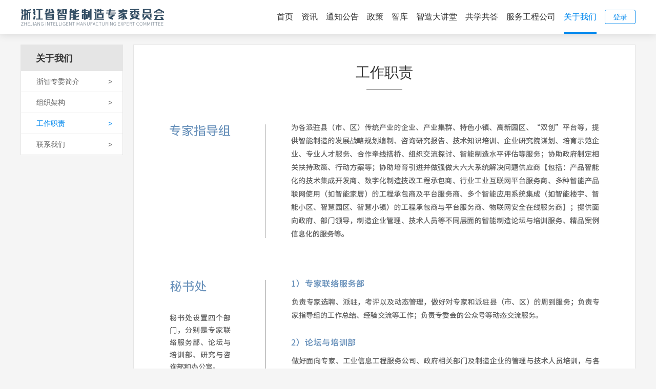

--- FILE ---
content_type: text/html
request_url: http://zjznzz.cn/znzz/page/znzz/znzz_gzzz.html
body_size: 3226
content:
<!DOCTYPE html>
<html>

  <head>
    <meta charset="GBK">
    <title>智能制造平台</title>
    <meta http-equiv="X-UA-Compatible" content="IE=edge,chrome=1">
    <meta name="renderer" content="webkit">
    <meta name="Description" content="建设浙江省智能制造指导服务综合管理平台，以技术型与管理型的知识服务为主的原则，有针对性地开展指导服务 ，提升智能制造水平，加快推动制造业转型升级。浙江省中小企业平台将开发并完成智能制造指导服务综合管理平台建设，推动浙江省智能制造业的发展">
    <meta name="keywords" content="浙江省智能制造专家委员会,智能制造专家委员会,浙智专委">
    <link rel="stylesheet" href="/znzz/css/global/base.css">
    <link rel="stylesheet" href="/znzz/css/smart201705/smart_public.css?v=201910426">
    <link rel="stylesheet" href="/znzz/css/smart201705/smart_header.css?v=201910426">
    <link rel="stylesheet" href="/znzz/css/smart201705/sc_footer.css?v=201910426"/>
    <link rel="stylesheet" href="/znzz/css/smart201705/smart_main.css?v=201910426" />
  </head>

  <body class="smart-sub-bg">
    <!--此处为header-->
	<div class="smart-header">
	<div class="smart-container clearfix">
		<div class="pt10 fl">
			<img src="/znzz/images/smart201705/smart_logo.png"  alt="智能制造LOGO">
		</div>
		<div class="smart-header-r fr clearfix">
			<ul class="smart-header-r-l clearfix fl">
			    <li id="znzz_index" class="current"><a class="header-href" href="/znzz/page/znzz/index.html" target="_self">首页</a></li>
                <li id="znzz_news"><a class="header-href" href="/znzz/extPortalContentNew.do?action=listForSearch&owner_type=94&type=2" target="_self">资讯</a></li>
                <li id="znzz_notice"><a class="header-href" href="/znzz/page/znzz/znzz_zzjs/znzz_zzjs_notice/list-0.html" target="_self">通知公告</a></li>                
                <li id="znzz_policy"><a class="header-href" href="/znzz/extPortalContentNew.do?action=listForSearch&owner_type=94&type=3" target="_self">政策</a></li>
                <li id="znzz_expert">
	              <a class="header-href" href="/znzz/extSmeProfessionalBase.do?action=list4Znzz">智库</a>
	              <div class="header-menu">
	                <div class="header-menu-box">
	                   <a href="/znzz/page/znzz/znzz_zzjs/znzz_zzjs_high/list-0.html" class="header-menu-href">智库高地</a>
	                   <a class="header-menu-href" href="/znzz/extSmeProfessionalBase.do?action=list4Znzz" target="_self">专家风采</a>
	                </div>
	              </div>
	            </li>
                <li id="znzz_zzjs">
                    <a class="header-href" href="/znzz/extPortalContentNew.do?action=znzzdjt" target="_self">智造大讲堂</a>
                      <div class="header-menu">
                        <div class="header-menu-box">
<!--                           <a href="/znzz/page/znzz/znzz_zzjs/znzz_zzjs_notice/list-0.html" class="header-menu-href">通知公告</a> -->               
<!--                           <a href="/znzz/extPortalContentNew.do?action=bbsAndClass" class="header-menu-href">智造论坛</a> -->
           <a href="/znzz/page/znzz/znzz_zzjs/znzz_zzjs_bbs/list-0.html" class="header-menu-href">智造论坛</a>
           <a href="/znzz/extPortalContentNew.do?action=znzzstudy" class="header-menu-href">学习专栏</a>
                          <a href="/znzz/page/znzz/znzz_zzjs/znzz_zzjs_lession/jpkc.html" class="header-menu-href">精品课程</a>
                          <a href="/znzz/page/znzz/znzz_zzjs/znzz_zzjs_jtyd/list-0.html" class="header-menu-href">交流园地</a>
                        </div>
                      </div>
                </li>
             
<!--                 
                <li id="alfx"><a class="header-href" href="/znzz/page/znzz/znzz_cgal/znzz_cgal_file/list-0.html" target="_self">案例分享</a>
                 <div class="header-menu">
                    <div class="header-menu-box">
                      <a href="/znzz/page/znzz/znzz_cgal/znzz_cgal_file/list-0.html" class="header-menu-href">文件通知</a>
                      <a href="/znzz/page/znzz/znzz_cgal/znzz_cgal_notice_1/list-0.html" class="header-menu-href">公示公告</a>
                      <a href="/znzz/webshareCase.do?action=list"  class="header-menu-href">案例库</a>                     
                    </div>
                  </div>                
                </li>
 -->                
                <li id="znzz_gxgd">
                	<a class="header-href" href="/znzz/page/znzz/znzz_gxgd/znzz_gxgd.html" target="_self">共学共答</a>
                </li>      
                
                <li id="fwgcgs"><a class="header-href" href="/znzz/webCustbase.do?action=list" target="_self">服务工程公司</a></li>
                <li id="znzz_ptjs">
                    <a class="header-href" href="/znzz//page/znzz/znzz_zzjj.html" target="_self">关于我们</a>
                      <div class="header-menu">
                        <div class="header-menu-box">
                          <a href="/znzz/page/znzz/znzz_zzjj.html" class="header-menu-href">浙智专委简介</a>
                          <a href="/znzz/page/znzz/znzz_zzjg.html" class="header-menu-href">组织架构</a>
                          <a href="/znzz/page/znzz/znzz_gzzz.html" class="header-menu-href">工作职责</a>
                          <a href="/znzz/page/znzz/znzz_lxwm.html" class="header-menu-href">联系我们</a> 
                        </div>
                      </div>
                  </li>
				
			</ul>
			<div class="fr">
			    <input id="ISLOGIN_ID" type="hidden" value ="0">
	            <div class="smart-login" id="loginSpan">
	              	<!-- <a class="smart-reg-btn ml10" href="#">注册</a> 
	              	<a class="smart-reg-btn ml10" href="/znzz/znzzLogin.do?action=regWay">注册</a>-->
<!--                     <a class="smart-login-btn" href="/znzz/znzzLogin.do?action=loginWay">登录</a> -->
                    <!--<a class="smart-login-btn" target="_blank" href="http://znzz.96871.com.cn/znzz/znzzLogin.do?action=login">登录</a>-->
                    <a class="smart-login-btn" target="_blank" href="/znzz/znzzLogin.do?action=login">登录</a>
	              	<!--<a class="smart-login-btn" href="http://znzz.96871.com.cn/znzz/znzzLogin.do?action=login">专家登录</a>&nbsp;<a class="smart-login-btn" href="/znzz/extSmeCustLogin.do?action=login">企业登录</a>-->
	            </div>
	            <div class="smart-me hide" id="logoffSpan">
	              	<a id="workspace"  target="_blank" href="/znzz/intSmeZnzzIndex.do?action=workspace" class="smart-me-btn">我的工作台</a><span>|</span><a href="/znzz/zzLoginAction.do?action=loginoff"  target="_self" class="smart-esc-btn">退出</a>
	            </div>
	            <div class="smart-me hide" id="logoffSpan_qy">
	              	<a id="custworkspace"  target="_blank"  href="/znzz/extSmeZnzzIndex.do?action=workspace" class="smart-me-btn">我的工作台</a><span>|</span><a href="/znzz/extSmeCustLogin.do?action=loginoff"  target="_self" class="smart-esc-btn">退出</a>
	            </div>
          	</div>
		</div>
	</div>
</div>	
    <!--列表页-->
    <div class="smart-container">
      <div class="smart-subpage-detail clearfix pt20 mb30">
        <div class="fl smart-al-lm">
          <h1 class="title2">关于我们</h1>
          <ul class="lists">
            <li class="list">
              <a href="/znzz/page/znzz/znzz_zzjj.html">浙智专委简介</a>
            </li>
            <li class="list">
              <a href="/znzz/page/znzz/znzz_zzjg.html">组织架构</a>
            </li>
            <li class="list current">
              <a href="/znzz/page/znzz/znzz_gzzz.html">工作职责</a>
            </li>
            <li class="list">
              <a href="/znzz/page/znzz/znzz_lxwm.html">联系我们</a>
            </li>
          </ul>
        </div>
        <div class="fr about-us">
          <h1 class="about-us-title">工作职责</h1>
          <div class="about-us-duties">
             <img class="img" src="/znzz/images/smart201705/duties_1.png">
             <img class="img" style="height: 418px;" src="/znzz/images/smart201705/duties_2.png?v=2">
          </div>
        </div>
      </div>
    </div>
   
    
    <!--这里是尾部-->
	<div class="sc-footer">
      <div class="smart-container">
        <ul class="qy-footer-content clearfix">
          <li class="fl clearfix">
            <h2 class="fl">联系方式</h2>
            <div class="col-1-text fl">
              <p>电话：0571-88356990</p>
              <p>邮箱：info@zjznzz.cn</p>
              <p>传真：0571-88356990</p>
            </div>
          </li>
          <li class="fr clearfix">
            <h2 class="fl">关注我们</h2>
            <div class="col-2-text fl">
              <img src="/znzz/images/smart201705/zn_code.png" width="90" height="90">
              <div>
                <span>扫描二维码<br>关注官方微信<br>服务随身掌握</span>
              </div>
            </div>
          </li>
        </ul>
        <div class="qy-footer-statement">&copy; 浙江省智能制造专家委员会 版权所有 | <a href="https://beian.miit.gov.cn/">浙ICP备 17059277号-1</a></div>
      </div>
    </div>



<!-- 百度统计 start -->
<div style="font-size:0px; height:0px;">
	<script type="text/javascript">
	var _bdhmProtocol = (("https:" == document.location.protocol) ? " https://" : " http://");
	document.write(unescape("%3Cscript src='" + _bdhmProtocol + "hm.baidu.com/h.js%3Fb1d3b770c5487354dfb74db4fd473eb6' type='text/javascript'%3E%3C/script%3E"));
	</script>
</div>	
<!-- 百度统计 end -->

<script src="/znzz/js/common/jquery-1.11.2.min.js"></script>	
<script>
function checkLogin() {
    resetHead();
	jQuery.ajax({
		type:"POST",
		url:"/znzz/znzzLogin.do?action=isUserLogin",
		dataType: "text",
		timeout: 1000,
        data:{},
        error: function() {
        	resetHead();
        },
        success: function(loginName) {
        	jQuery("#ISLOGIN_ID").val(1);
        	
        	if(loginName == "1") {
        		jQuery("#loginSpan").attr("class", "smart-login hide");
        		jQuery("#logoffSpan_qy").attr("class", "smart-me hide");
        		jQuery("#logoffSpan").attr("class", "smart-me");
        		jQuery("#workspace").attr("href", "/znzz/intSmeZnzzIndex.do?action=workspace");
        		jQuery("#ISLOGIN_ID").val(2);
        	}  else if(loginName == "4") {
        		jQuery("#loginSpan").attr("class", "smart-login hide");
                jQuery("#logoffSpan_qy").attr("class", "smart-me hide");
                jQuery("#logoffSpan").attr("class", "smart-me");
                jQuery("#workspace").attr("href", "/znzz/intSmeZnzzIndex.do?action=workspaceJx");
                jQuery("#ISLOGIN_ID").val(3);
            }  else if(loginName == "5") {
            	jQuery("#loginSpan").attr("class", "smart-login hide");
                jQuery("#logoffSpan_qy").attr("class", "smart-me hide");
                jQuery("#logoffSpan").attr("class", "smart-me");
                jQuery("#workspace").attr("href", "/znzz/zzLoginAction.do?action=workSpace");
                jQuery("#ISLOGIN_ID").val(4);
            } else if(loginName == "2") {
        		jQuery("#loginSpan").attr("class", "smart-login hide");
        		jQuery("#logoffSpan").attr("class", "smart-me hide");
        		jQuery("#logoffSpan_qy").attr("class", "smart-me");
        		jQuery("#custworkspace").attr("href", "/znzz/extSmeZnzzIndex.do?action=workspace");
        	} else if(loginName == "3") {
                jQuery("#loginSpan").attr("class", "smart-login hide");
                jQuery("#logoffSpan").attr("class", "smart-me hide");
                jQuery("#logoffSpan_qy").attr("class", "smart-me");
                jQuery("#custworkspace").attr("href", "/znzz/extSmeCustBase.do?action=znzzWelcome");
            }else {
        		jQuery("#loginSpan").attr("class", "smart-login");
        		jQuery("#logoffSpan").attr("class", "smart-me hide");
        		jQuery("#logoffSpan_qy").attr("class", "smart-me hide");
        		jQuery("#ISLOGIN_ID").val(0);
        	}
        	if ( typeof(setLystatus) != "undefined"){
        		setLystatus();
        	}
        }
	});
}

function resetHead() {
	jQuery("#loginSpan").attr("class", "smart-login");
	jQuery("#logoffSpan").attr("class", "smart-me hide");
	jQuery("#logoffSpan_qy").attr("class", "smart-me hide");
}

$(document).ready(function(){
	checkLogin();
});
</script>	
    <script>
        $(document).ready(function() {
            $('#znzz_index').removeClass("current");
            $('#znzz_ptjs').addClass("current");
        });
    </script>    
  </body>

</html>

--- FILE ---
content_type: text/css
request_url: http://zjznzz.cn/znzz/css/global/base.css
body_size: 904
content:
@charset "GBK";
/* CSS reset&base style v1.0
 Author: Chen Huan Rong
 Date: 2017-04-10
 */

/*CSS reset*/
body, div, p, ul, ol, li, dl, dt, dd, fieldset, legend, form, hr, table, h1, h2, h3, h4, h5, h6, address, blockquote, dir, td, th, button, b, iframe {margin:0; padding:0;}
ul, ol {list-style:none;}
fieldset, legend, img {border:none;}
legend {display:none;}
em {font-style:normal;}
h1, h2, h3, h4, h5, h6, b {font-weight:normal;}
table {border-collapse:collapse; border-spacing:0;}
button {cursor:pointer;}
textarea {resize:none;}

/*font*/
.f12px {font-size:12px;}
.f14px {font-size:14px;}
.f16px {font-size:16px;}
.f18px {font-size:18px;}
.f-yh {font-family:Microsoft YaHei;}
.f-st {font-family:simsun;}


/*position*/
.fl {float:left; display:inline;}
.fr {float:right; display:inline;}
.clear {clear:both;}
.hide {display:none;}
.tr {text-align:right;}
.tl {text-align:left;}
.tc {text-align:center;}
.pr {position:relative;}
.pa {position:absolute;}
.clearfix:after {content:"."; display:block; visibility:hidden; height:0; clear:both;}
.clearfix {zoom:1;}
.vm {vertical-align:middle;}
.vt {vertical-align:top;}

/*padding & margin*/
.mt5 {margin-top:5px;}
.mt10 {margin-top:10px;}
.mt15 {margin-top:15px;}
.mt20 {margin-top:20px;}
.mb5 {margin-bottom:5px;}
.mb10 {margin-bottom:10px;}
.mb15 {margin-bottom:15px;}
.mb20 {margin-bottom:20px;}
.mb25 {margin-bottom:25px;}
.mr5 {margin-right:5px;}
.mr10 {margin-right:10px;}
.mr15 {margin-right:15px;}
.mr20 {margin-right:20px;}
.ml5 {margin-left:5px;}
.ml10 {margin-left:10px;}
.ml15 {margin-left:15px;}
.ml20 {margin-left:20px;}
.ml30 {margin-left:30px;}
.pt5 {padding-top:5px;}
.pt10 {padding-top:10px;}
.pt15 {padding-top:15px;}
.pt20 {padding-top:20px;}
.pt35 {padding-top: 35px;}
.pt40 {padding-top: 40px;}
.pt50 {padding-top:50px;}
.pl5 {padding-left:5px;}
.pl10 {padding-left:10px;}
.pl15 {padding-left:15px;}
.pl20 {padding-left:20px;}
.pr5 {padding-right:5px;}
.pr10 {padding-right:10px;}
.pr15 {padding-right:15px;}
.pr20 {padding-right:20px;}
.pb5 {padding-bottom:5px;}
.pb10 {padding-bottom:10px;}
.pb15 {padding-bottom:15px;}
.pb20 {padding-bottom:20px;}
.pb25 {padding-bottom:25px;}
.pb35 {padding-bottom: 35px;}
.pb40 {padding-bottom: 40px;}
.pb45 {padding-bottom: 45px;}
.pb55 {padding-bottom:55px;}
.pb65 {padding-bottom:65px;}
.pb90 {padding-bottom: 90px;}
.p10 {padding:10px;}
.m10 {margin:10px;}

/*width*/
.w50 {width:50px;}
.w100 {width:100px;}


--- FILE ---
content_type: text/css
request_url: http://zjznzz.cn/znzz/css/smart201705/smart_public.css?v=201910426
body_size: 624
content:
body {font: 14px/1.5 arial, "寰蒋闆呴粦", "microsoft sans serif";overflow-x: hidden; color: #333;}
a {text-decoration: none;}
a:link,a:visited {color: #333;}
a:active, a:hover {color: #08e;}
button,input,select,textarea {font-family: "寰蒋闆呴粦";outline: none;}
button {font-family: "寰蒋闆呴粦";font-size: 14px;color: #fff;background-color: #08e;border: 1px solid #08e;border-radius: 3px;}
button:hover {background-color: #0063ad;border-color: #0063ad;}
.smart-container {width: 1200px;margin: 0 auto;}
/*.bg-f5 {background-color: #f5f5f5;}
.bg-white {background-color: #fff;}
.mt95 {margin-top: 95px;}*/


--- FILE ---
content_type: text/css
request_url: http://zjznzz.cn/znzz/css/smart201705/smart_header.css?v=201910426
body_size: 959
content:
/**
 * @Author      wangyang QQ:315314555(315314555@qq.com)
 * @DateTime    2017-05-24
 * @Version     1.0
 * @Description 鏅鸿兘鍒堕€犲钩鍙癶eader鏍峰紡锛岄渶寮曞叆base.css鍜宲ublic.css
 */

@charset "GBK";
.smart-header {
  position: fixed;
  left: 0;
  top: 0;
  width: 100%;
  height: 66px;
  background-color: #fff;
  border-bottom: 1px solid #e5e5e5;
  box-shadow: 0 0 15px 1px rgba(0, 0, 0, .12);
  z-index: 10001;
}
.smart-header-r {
  height: 66px;
  line-height: 66px;
}
.smart-header-r-l li {
  float: left;
  position: relative;
  margin-right: 16px;
  /*height: 63px;border-bottom: 3px solid transparent;*/
}
.smart-header-r-l li .header-href {
  position: relative;
  padding: 0 0 22px;
  font-size: 16px;
}
.smart-header-r-l li .header-href::after {
  position: absolute;
  top: 100%;
  left: 0;
  width: 100%;
  height: 1px;
  background: #08e;
  content: '';
  opacity: 0;
  -webkit-transition: height 0.3s, opacity 0.3s, -webkit-transform 0.3s;
  -moz-transition: height 0.3s, opacity 0.3s, -moz-transform 0.3s;
  transition: height 0.3s, opacity 0.3s, transform 0.3s;
  -webkit-transform: translateY(-10px);
  -moz-transform: translateY(-10px);
  transform: translateY(-10px);
}
.smart-header-r-l li:hover .header-menu {
  display: block;
}
.smart-header-r-l li .header-href:hover::after {
  height: 3px;
  opacity: 1;
  -webkit-transform: translateY(0px);
  -moz-transform: translateY(0px);
  transform: translateY(0px);
}
.smart-header-r-l li.current .header-href {
  color: #08e;
}
.smart-header-r-l li.current .header-href::after {
  height: 3px;
  opacity: 1;
  transform: translateY(0px);
}
.smart-header-r-l .header-menu {
  display: none;
  position: absolute;
  top: 56px;
  left: 50%;
  margin-left: -60px;
  padding-top: 20px;
}
.smart-header-r-l .header-menu .header-menu-box {
  width: 120px;
  padding: 10px 0;
  background: #fff;
  border-radius: 4px;
  box-shadow: 0px 0px 14px rgba(0, 0, 0, .4);
}
.smart-header-r-l .header-menu .header-menu-href {
  display: block;
  width: 100%;
  height: 40px;
  line-height: 40px;
  text-align: center;
}
.smart-header-r-l .header-menu .header-menu-href:hover {
  background: #eee;
  color: #08e;
}

.smart-login a {
  padding: 5px 15px;
  border: 1px solid #08e;
  border-radius: 3px;
}
.smart-login .smart-reg-btn {
  background: #0088EE;
  color: #FFFFFF;
}
.smart-login .smart-reg-btn:hover {
  background: #0063ad;
}
.smart-login .smart-login-btn {
  color: #08e;
  background-color: #fff;
}
.smart-login .smart-login-btn:hover {
  color: #fff;
  background-color: #08e;
  border-color: #08e;
}
.smart-me span {
  padding: 0 5px;
  color: #d7d7d7;
}
.smart-me-btn:link,
.smart-me-btn:visited {
  color: #08e;
}
.smart-me-btn:hover {
  color: #0063ad;
}
.smart-esc-btn:link {
  color: #999;
}
.smart-esc-btn:hover {
  color: #08e;
}
.smart-me {
  padding-left: 24px;
}


--- FILE ---
content_type: text/css
request_url: http://zjznzz.cn/znzz/css/smart201705/sc_footer.css?v=201910426
body_size: 508
content:

.sc-footer{padding-top: 29px;width: 100%;font-size: 12px;background-color: #eee;border-top: 1px solid #e9e9e9;overflow: hidden;}
.qy-footer-content{overflow: hidden;padding: 0 120px;}
.qy-footer-content li {display: inline-block;vertical-align: top;}
.qy-footer-content h2 {padding-right: 25px;font-size: 14px;color: #333;font-weight: 600;line-height: 90px;}
.qy-footer-content .col-1-text {padding: 7px 25px;position: relative;}
.qy-footer-content .col-1-text::before {display: block;content: '';position: absolute;left: 0;top: 13px;width: 1px;height: 64px;background: #b2b2b2;}
.qy-footer-content .col-1-text p {line-height: 26px;font-size: 12px;color: #666666;}
.qy-footer-content .col-2-text{padding-left: 25px;width:200px;height:90px;position: relative;}
.qy-footer-content .col-2-text::before {display: block;content: '';position: absolute;left: 0;top: 13px;width: 1px;height: 64px;background: #b2b2b2;}
.qy-footer-content .col-2-text img{margin-right: 10px;vertical-align: middle;}
.qy-footer-content .col-2-text div{display: inline-block;width: 89px;height: 90px;text-align: center;background: url(../../images/smart201705/qy_footer_line.png) center center no-repeat;vertical-align: middle;}
.qy-footer-content .col-2-text div span{display: block;margin-top: 18px;color: #666;}

.qy-footer-statement{line-height: 65px;text-align: center;color: #999;}


--- FILE ---
content_type: text/css
request_url: http://zjznzz.cn/znzz/css/smart201705/smart_main.css?v=201910426
body_size: 10683
content:
/**
 * @Author      wangyang QQ:315314555(315314555@qq.com)
 * @DateTime    2017-05-24
 * @Version     1.0
 * @Description 智能制造平台主页、子页样式，需引入基础样式base.css和public.css
 */
@charset "GBK";
input::-webkit-input-placeholder,
input::-moz-placeholder,
input:-moz-placeholder,
input:-ms-input-placeholder {
  color: #999;
}

.banMax {
  width: 100%;
  height: 300px;
}
/*silder*/
.smart-silderTwo {position: relative;margin: 86px auto 0;overflow: hidden;width: 1200px;}
.smart-silderTwo .hd {position: absolute;left: 50%;bottom: 0;overflow: hidden;height: 20px;transform: translate(-50%, -50%);z-index: 1;}
.smart-silderTwo .hd ul {overflow: hidden;zoom: 1;float: left;}
.smart-silderTwo .hd ul li {float: left;width: 20px;height: 20px;margin: 0 5px;background-color: #000;border-radius: 50%;-webkit-border-radius: 50%;-moz-border-radius: 50%;opacity: .5;filter: alpha(opacity=50);cursor: pointer;}
.smart-silderTwo .hd ul li i {display: inline-block;width: 16px;height: 16px;margin: 2px;background: rgba(0, 0, 0, .5);border-radius: 50%;}
.smart-silderTwo .hd ul li.on i {background: rgba(255, 255, 255, .5);}
.smart-silderTwo .bd {position: relative;height: 100%;z-index: 0;}
.smart-silderTwo .bd li {zoom: 1;vertical-align: middle;}
.smart-silderTwo .bd li a {position: relative;display: block;width: 100%;height: 300px;}
.smart-silderTwo .bd img {height: 300px;display: block;position: absolute;top: 50%;left: 50%;transform: translate(-50%, -50%);width:1200px;}
.smart-silderTwo>a {position:absolute;left:50%;top:50%; width: 34px;height: 66px;line-height: 66px;text-align: center;font-family: "锟斤拷锟斤拷";font-size: 40px;font-weight: 600;color: #fff;background-color: #000;opacity: .3;filter: alpha(opacity=30);cursor: pointer;}
.smart-silderTwo>a:hover {opacity: .5;filter: alpha(opacity=50);}
.smart-silderTwo>a.next {margin-left: -600px;margin-top: -33px;}
.smart-silderTwo>a.prev {margin-left: 566px;margin-top: -33px;}
/*服务大厅*/
.smart-serve {padding: 30px 0 10px 0;background-color: #f5f5f5;}
.smart-serve-title h1 {line-height: 24px;font-size: 24px;color: #333;}
.smart-serve-title h1 i {display: inline-block;width: 3px;height: 24px;background-color: #08e;margin-right: 10px;vertical-align: bottom;}
.smart-serve-title a {color: #999;height: 24px;line-height: 2.2;}
.smart-serve-title a:hover {color: #08e;}
.smart-serve-content {width: 1400px;}
.smart-serve-content dl {float: left;padding: 20px 30px;margin-right: 30px;margin-bottom: 20px;text-align: center;height: 198px;background-color: #fff;border: 1px solid #e5e5e5;cursor: pointer;}
.smart-serve-content dl dt {margin: 0 auto 20px;width: 50px;height: 50px;background: url(../../images/smart201705/serve_hall_icon.png) no-repeat;}
.smart-serve-content dl dd {width: 318px;}
.smart-serve-content dl dd h2 {font-size: 18px;line-height: 1;}
.smart-serve-content dl:hover {border-color: #08e;}
.smart-serve-content dl:hover dd h2 a {color: #08e;}
.smart-serve-content dl dd p {padding: 12px 0;font-size: 12px;color: #999;height: 54px;}
.smart-serve-content dl dd > a {display: block;margin: 0 auto;width: 124px;height: 32px;line-height: 32px;text-align: center;background-color: #08e;color: #fff;border-radius: 3px;}
.smart-serve-content dl dd > a:hover {background-color: #0063AD;}
.smart-serve-content dl dt.zlgh {background-position: 0 -50px;}
.smart-serve-content dl dt.sfqy {background-position: 0 0;}
.smart-serve-content dl dt.zjfw {background-position: -150px 0;}
.smart-serve-content dl dt.jszs {background-position: -100px 0;}
.smart-serve-content dl dt.zxyj {background-position: -50px 0;}
.smart-serve-content dl dt.znzz {background-position: -200px 0;}
.smart-serve-content dl dt.cgal {background-position: -200px -50px;}
.smart-serve-content dl dt.zzjl {background-position: -150px -50px;}
.smart-serve-content dl dt.hzqx {background-position: -50px -50px;}
.smart-serve-content dl dt.qyyj {background-position: -100px -50px;}

/*热门资讯*/
.smart-hot {padding: 30px 0;background-color: #fff;}
.smart-hot-info {width: 875px;}
.smart-hot-new	{width: 283px;}
.border-t {border-top: 1px dashed #e5e5e5;}
.smart-hot-info dt, .smart-hot-info dd {float: left;}
.smart-hot-info dt a, .smart-hot-info dt a img {display: block;}
.smart-hot-info dd {margin-left: 20px;width: 705px;padding: 18px 0;}
.smart-hot-info dd h2 {padding-bottom: 10px;font-size: 18px;}
.smart-hot-info dd span {line-height: 1;font-size: 12px;color: #999;}
.smart-hot-info dd p {padding-top: 10px;line-height: 1.7;color: #666;}
a.smart-more:link,a.smart-more:visited {display: block;margin: 0 auto;width: 130px;height: 30px;line-height: 30px;text-align: center;color: #fff;background-color: #e0e0e0;border-radius: 3px;}
a.smart-more:hover {background-color: #ccc;}
.smart-hot-new {border: 1px solid #e5e5e5;}
.smart-hot-new .smart-serve-title {padding: 17px 20px;border-bottom: 1px solid #e5e5e5;}
.smart-hot-new .smart-serve-title h1 {font-size: 18px;}
ul.smart-hot-new-content {padding: 15px 20px 15px 30px;color: #b2b2b2;}
ul.smart-hot-new-content li {padding-top: 10px;list-style: square;}
ul.smart-hot-new-content li span {font-size: 12px;color: #999;}

/*成功案例silder*/
.smart-case {position: relative;padding: 30px 0 10px;background-color: #f5f5f5;}
.smart-case-silder {position: relative;}
.smart-case-silder .bd {width: 1400px;}
.smart-case-silder .bd ul {overflow: hidden;zoom: 1;}
.smart-case-silder .bd ul li {float: left;margin-right: 20px;}
.smart-case-silder .bd ul li a {position: relative;display: block;width: 285px;height: 285px;}
.smart-case-silder .bd ul li a .smart-case-intro {position: absolute;left: 0;bottom: 0;padding: 0 20px;width: 245px;height: 95px;color: #fff;background: rgba(0, 0, 0, .3);filter: alpha(opacity=30);}
.smart-case-silder .bd ul li a .smart-case-intro h3 { padding-top: 12px;font-size: 18px;}
.smart-case-silder .bd ul li a .smart-case-intro p {padding-top: 5px;font-size: 12px;}
.smart-case-silder .prev, .smart-case-silder .next {position: absolute;top: 60px;display: none;width: 34px;height: 80px;line-height: 80px;text-align: center;font-family: "瀹嬩綋";font-size: 40px;font-weight: 600;color: #fff;background-color: #000;opacity: .3;filter: alpha(opacity=30);}
.smart-case-silder .prev {left: 0;}
.smart-case-silder .next {right: 0;}
.smart-case-silder:hover .next, .smart-case-silder:hover .prev{display: block;}
/*专家风采*/
.smart-expert {padding: 30px 0 10px 0;background-color: #f5f5f5;}
ul.smart-expert-list {width: 1220px;}
ul.smart-expert-list li {float: left;box-sizing: border-box;padding:20px 30px;margin:0 20px 20px 0;width: 285px;background-color: #fff;border: 1px solid #e5e5e5;}
.smart-expert-basic {padding-bottom: 6px;}
.smart-expert-basic img {border-radius: 50%;}
.smart-expert-basic div {height: 80px;width: 110px;}
.smart-expert-basic div h3 {padding-top: 6px;font-size: 18px;}
.smart-expert-basic div h3 a {color: #6b86b2;}
.smart-expert-basic div h3 a:hover {color: #08e;}
.smart-expert-basic div p {margin-top: 4px;height: 36px;font-size: 12px;color: #666;overflow: hidden;}
ul.smart-expert-list li > p {height: 62px;font-size: 12px;color: #999;line-height: 1.7;overflow: hidden;}
ul.smart-expert-list li > span.frim {display: block;padding: 5px 0 10px 0;font-size: 12px;color: #666666;}
ul.smart-expert-list li > span.city {margin-bottom: 10px;display: block;line-height: 1;text-align: center;font-size: 12px;color: #666666;}
ul.smart-expert-list li > a {display: block;margin: 0 auto;width: 90px;height: 30px;line-height: 30px;text-align: center;background-color: #08e;color: #fff;border-radius: 3px;}
ul.smart-expert-list li > a:hover {background-color: #0063AD;}
ul.smart-expert-list li:hover {border-color: #0088ee;}

/*服务工程公司*/
.smart-organ {padding: 30px 0 10px 0;background-color: #fff;}
.smart-organ-list {width: 1300px;}
.smart-organ-list li {position: relative;float: left;margin-right: 80px;margin-bottom: 20px;width: 238px;height: 133px;border: 1px solid #e5e5e5;}
.smart-organ-list li a {display: none;position: absolute;left: 0;top: 0;padding: 10px;width: 238px;height: 133px;color: #fff;background: rgba(136, 136, 136, .8);box-sizing: border-box;}
.smart-organ-list li a p {position: relative;top: 50%;transform: translateY(-50%);text-align: center;}
.smart-organ-list li:hover a {display: block;}
/*友情链接*/
.smart-friend {padding: 30px 0 50px 0;background-color: #fff;}
.smart-friend-list {padding: 20px 20px;border: 1px solid #e5e5e5;color: #b2b2b2;}
.smart-friend-list li {float: left;padding: 5px 0;margin-left: 15px;width: 274px;list-style-type: square;}

/*back2top*/
.back2top {position: fixed;left: 50%;bottom: 20px;margin-left: 610px;width: 40px;height: 54px; background: url(../../images/smart201705/icon_back2top2.png) 0 0 no-repeat;cursor: pointer;}
.back2top:hover {background-position-x: -40px;}

/*选择注册账号类型*/
.smart-sub-register {padding-top: 95px;padding-bottom: 30px;width: 100%;background-color: #f5f5f5;}
.smart-sub-register-box {padding: 40px;background-color: #fff;border: 1px solid #e5e5e5;}
.smart-sub-register-list > div {margin-top: 15px;width: 558px;text-align: center;}
.smart-sub-register-list > div i {display: inline-block;margin-top: 15px;margin-bottom: 5px;width: 54px;height: 54px;background: url(../../images/smart201705/register_icon.png) 0 0 no-repeat;}
.smart-sub-register-list > div i.smart-sub-register-service-icon {background-position:-58px 0;}
.smart-sub-register-list > div p {margin: 0 auto;width: 350px;color: #666;}
.smart-sub-register-list > div a {display: block;margin: 25px auto 50px;width: 150px;height: 42px;line-height: 42px;text-align: center;color: #fff;background-color: #08e;border-radius: 3px;}
.smart-sub-register-list > div a:hover {background-color: #0063AD;}
.smart-sub-register-firm {border-right: 1px dashed #e5e5e5;}

/*用户注册*/
.smart-header.smart-header-sub {position: relative;height: 100px;}
.pt100 {padding-top: 100px;}
.smart-sub-register-tit {margin-top: 30px;height: 44px;text-align: center;border-bottom: 2px solid #e5e5e5;}
.smart-sub-register-tit span {display: inline-block;padding: 10px 70px;height: 24px;font-size: 16px;color: #999;font-weight: 600;}
.smart-sub-register-tit span i {margin-right: 9px;display: inline-block;width: 24px;height: 24px;line-height: 24px;text-align: center;;font-style: normal;color: #fff;background-color: #ccc;border-radius: 50%;vertical-align: middle;}
.smart-sub-register-tit span i.dh {background-image: url(../../images/smart201705/dh.png);background-position: center center;}
.smart-sub-register-tit span.current {color: #333;border-bottom: 2px solid #08e;}
.smart-sub-register-tit span.current i {background-color: #08e;}
.smart-sub-register-tb {padding-top: 40px;padding-bottom: 70px;}
.smart-sub-register-tb table {width: 100%;}
.smart-sub-register-tb table tr {height: 70px;}
.smart-sub-register-tb table tr th,.smart-sub-register-tb table tr td {vertical-align: top;}
.smart-sub-register-tb table tr th {padding-right: 20px;width: 430px;text-align: right;font-weight: 500;}
.smart-sub-register-tb table tr th span {display: block;height: 40px;line-height: 40px;}
.smart-sub-register-tb table tr th span i {margin-right: 5px;display: inline-block;;font-style: normal;color: #DD2828;vertical-align: sub;}
.smart-sub-register-tb table tr td input {width: 298px;height: 36px;line-height: 36px;text-indent: 5px;font-size: 14px;color: #333;border: 1px solid #c3c3c3;}
.smart-sub-register-tb table tr td p {font-size: 12px;text-indent: 5px;color: #DD2828;}
.smart-sub-register-tb table tr td.current input {border-color: #DD2828;}
.smart-sub-register-tb table tr.tit {height: auto;}
.smart-sub-register-tb table tr.tit th span {margin-bottom: 10px;height: 55px;line-height: 55px;font-size: 16px;font-weight: 600;color: #333;}
.smart-sub-register-tb table tr td select {width: 70px;height: 40px;border: 1px solid #c3c3c3}
.smart-sub-register-tb table tr td b {padding: 0 6px;}
.smart-sub-register-tb table tr td.code1 input {width: 167px;}
.smart-sub-register-tb table tr td.code1 a {display: inline-block;width: 129px;height: 38px;line-height: 38px;text-align: center;background-color: #eee;border: 1px solid #c3c3c3;border-left: 0;}
.smart-sub-register-tb table tr td.code1 a:hover {color: #333;background-color: #c3c3c3;}
.smart-sub-register-tb table tr td.code2 input {vertical-align: middle;}
.smart-sub-register-tb table tr td.code2 img {margin-left: -86px;vertical-align: middle;cursor: pointer;}
.smart-sub-register-tb table tr.read {height: 44px;}
.smart-sub-register-tb table tr.read td input {width: 12px;height: 12px;vertical-align: top;}
.smart-sub-register-tb table tr.read td {font-size: 12px;}
.smart-sub-register-tb table tr.read td a {color: #08e;}
.smart-sub-register-tb table tr.read td a:hover {color: #0063AD;}
.smart-sub-register-tb table tr.btn {height: 60px;}
.smart-sub-register-tb table tr.btn td a {display: block;width: 300px;height: 40px;line-height: 40px;text-align: center;font-size: 16px;color: #fff;background-color: #08e;border-radius: 3px;}
.smart-sub-register-tb table tr.btn td a:hover {background-color: #0063AD;}

/*用户注册成功*/
.smart-sub-register-tb .smart-sub-register-success {margin: 30px auto 60px;text-align: center;font-size: 24px;}
.smart-sub-register-tb .smart-sub-register-success img {vertical-align: middle;margin-right: 20px;}
.smart-sub-register-tb .smart-sub-login {margin: 0 auto 150px;display: block;width: 200px;height: 40px;line-height: 40px;text-align: center;font-size: 16px;color: #fff;background-color: #08e;border-radius: 3px;}
.smart-sub-register-tb .smart-sub-login:hover {background-color: #0063AD;}

/*服务商注册*/
.smart-sub-register-tb table tr.smart-sub-register-type td select {width: 300px;}
.smart-sub-register-tb table tr.check td label {display: inline-block;width: 125px;}
.smart-sub-register-tb table tr.check td label.w160 {width: 160px;}
.smart-sub-register-tb table tr.check td input {width: 14px;vertical-align: middle;}

/*鐧诲綍閫氶亾*/
.smart-sub-login-type {padding-top: 95px;background-color: #f5f5f5;}
.smart-sub-type-box {padding: 40px;margin-bottom: 30px;background-color: #fff;border: 1px solid #e5e5e5;}
.smart-sub-login-classify {margin-bottom: 80px;}
.smart-sub-login-classify > div {margin-top: 30px;text-align: center;}
.smart-sub-login-classify > div i {display: inline-block;width: 55px;height: 38px;background: url(../../images/smart201705/login_classify.png) 0 0 no-repeat;border: 2px solid #08e;border-radius: 2px;vertical-align: middle;}
.smart-sub-login-classify > div a {display: inline-block;width: 370px;height: 42px;line-height: 42px;text-align: center;font-size: 18px;color:#fff;background-color: #08e;border-radius: 2px;vertical-align: middle;margin-left: -2px;}
.smart-sub-login-classify > div a:hover {background-color: #0063AD;}
.smart-sub-login-classify .govern i {background-position-y: -38px;}

/*登录*/
.smart-login-2 {width: 100%;height: 450px;background: url(../../images/smart201705/login_bg.jpg) center center no-repeat;}
.bg-white {background-color: #fff;}
.shop-login-wrap {width:350px; height:350px; background:#fff; margin:50px;}
ul.shop-login-nav {height:50px; border-bottom:1px solid #f2f2f2;}
ul.shop-login-nav li {float:left; width:175px; height:50px; line-height:50px; font-size:18px; cursor:pointer;padding-left: 25px;font-weight: 600;}
.shop-login-box {padding:22px 25px 0;}
em.login-yz-code {position: absolute;right: 0;top: 0; height:38px; width:85px; vertical-align:middle; cursor:pointer;}
.shop-login-row {height:60px;}
.login-row{position: relative;border: 1px solid #c3c3c3;}
.login-error{border-color: #DD2828;}
.login-row i,.login-row input{vertical-align: middle;}
.login-row i{display: inline-block;width: 38px;height: 38px;}
input.ipt-login {height:36px; border:0; line-height:36px;text-indent: 10px; width:256px; font-family:Microsoft Yahei;}
.ipt-mobile {background:url(../../images/smart201705/icon_login_user.png) no-repeat left 0;}
.ipt-pwd {background:url(../../images/smart201705/icon_login_pwd.png) no-repeat left 0;}
.ipt-yzm {background:url(../../images/smart201705/icon_login_yzm.png) no-repeat left 0;}
/*input.ipt-login.ipt-yzm-input{width: 170px;}*/
button.shop-btn-login {width:300px; height:40px; text-align:center; border:none; color:#fff; font-size:16px; font-family:Microsoft Yahei; background:#0088ee; border-radius:3px;}
button.shop-btn-login:hover {background:#0068b6;}
.shop-login-b {padding-top:5px; color:#666;}
.shop-login-b a.reg-link:link {color:#0088ee;}
.shop-login-b a.reg-link:hover {color:#0068b6;}
.shop-login-b span a:link {color:#666;}
.shop-login-b span a:hover {color:#0088ee;}
.shop-login-row div.error {color:#dd2828; padding-left:50px;line-height: 1.2;}
/*内页@20170921*/
body.smart-sub-bg {background: #f5f5f5;}
.smart-subpage-wrap {position: relative;border: 1px solid #e5e5e5; background: #fff; margin: 85px 0 25px;}
h1.smart-sub-title {height: 50px; border-bottom: 1px solid #e5e5e5; padding-left: 30px; line-height: 50px; background: #f2f2f2; font-size: 18px; font-weight: 600;}
ul.smart-sub-list {padding: 0 30px;padding-top: 10px;}
ul.smart-sub-list li {height: 48px; line-height: 48px; border-bottom: 1px dashed #e5e5e5; font-size: 16px; padding-left: 20px; background: url(../../images/smart201705/icon_dot.png) no-repeat 8px 21px;}
ul.smart-sub-list li span {font-size: 12px; color: #999;}
.smart-sub-pagition {padding: 30px 0 60px; text-align: center;}
dl.smart-zyjg-list {border-bottom: 1px dashed #e5e5e5; margin: 0 30px; padding: 30px 0;}
dl.smart-zyjg-list dt {width: 130px; height: 130px; border: 1px solid #eee;}
dl.smart-zyjg-list dd {width: 980px; padding-left: 20px;}
dl.smart-zyjg-list dd h2 {font-size: 18px; padding: 8px 0;}
dl.smart-zyjg-list dd p {color: #666; line-height: 1.8;}
dl.smart-zyjg-list dd p a {color: #08e;}
dl.smart-zyjg-list dd p a:hover {color: #0068b6;}

/*专业机构详情页*/
.mb30 {margin-bottom: 30px;}
.smart-subpage-detail {margin-top: 67px;}
.smart-sub-organ {padding: 40px 50px;background: #FFFFFF;border: 1px solid #e5e5e5;}
.smart-sub-organ .organ-box {display: table;width: 100%;}
.smart-sub-organ .organ-box .img,.smart-sub-organ .organ-box .text {display: table-cell;vertical-align: top;}
.smart-sub-organ .organ-box .img img {display: block;border: 1px solid #eeeeee;}
.smart-sub-organ .organ-box .text {padding-left: 30px;}
.smart-sub-organ .organ-box .text h1 {padding: 10px 0;line-height: 1;font-size: 18px;font-weight: 600;color: #333333;}
.smart-sub-organ .organ-box .text p {margin-top: 15px;line-height: 24px;font-size: 14px;color: #666666;}
.smart-sub-organ .smart-sub-text {margin-top: 10px;}
.smart-sub-organ .smart-sub-text h2 {padding-top: 30px;font-size: 18px;line-height: 20px;font-weight: 600;color: #333333;}
.smart-sub-organ .smart-sub-text h2:before {display: inline-block;content: '';width: 4px;height: 20px;background: #0088ee;vertical-align: top;margin-right: 8px;}
.smart-sub-organ .smart-sub-text p {margin: 30px 0 5px 0;line-height: 24px;font-size: 14px;color: #666666;}

/*专家风采详情页*/
.smart-sub-expert {padding: 30px 50px;background: #FFFFFF;border: 1px solid #e5e5e5;}
.smart-sub-expert .expert-box {width: 100%;}
/*.smart-sub-expert .expert-box .img,.smart-sub-expert .expert-box .text,.smart-sub-expert .expert-box .link {}*/
.smart-sub-expert .expert-box .img {display: block;margin: 0 auto;width: 195px;height: 195px;border-radius: 50%;}
.smart-sub-expert .expert-box .text h1 {margin-top: 40px;text-align: center;font-size: 24px;color: #6b86b2;}
.smart-sub-expert .expert-box .text h1 span {margin-left: 20px;font-size: 12px;font-weight: 500;color: #666666;}
.smart-sub-expert .expert-box .text h2 {padding-bottom: 25px;text-align: center;font-size: 18px;line-height: 1;}
.smart-sub-expert .expert-box .text .text-p1 {margin: 25px auto 0;width: 580px;text-align: center;font-size: 16px;line-height: 24px;color: #666666;}
.smart-sub-expert .expert-box .text .text-p2 p {padding-top: 15px;text-align: justify;line-height: 26px;font-size: 16px;color: #999999;}
.smart-sub-expert .expert-box .text .text-p2 p:first-child {padding-top: 40px;}
.smart-sub-expert .expert-box .text .text-p2 p:last-child {padding-bottom: 35px;}
.smart-sub-expert .expert-box .link {width: 120px;}
.smart-sub-expert .expert-box .link a {margin-top: 20px;display: block;width: 120px;height: 40px;line-height: 40px;text-align: center;font-family: "microsoft yahei";font-size: 16px;color: #FFFFFF;background: #0088ee;border-radius: 3px;}
.smart-sub-expert .expert-box .link a:hover {background: #0063ad;}
.smart-sub-organ.expert {padding-top: 0;}

/*新闻详情页*/
.js-sub-content-detail {padding: 0 30px;border: 1px solid #ddd;background: #FFFFFF;}
.js-sub-content-title {padding: 40px 0;text-align: center;border-bottom: 1px dashed #c3c3c3;}
.js-sub-content-title .title {line-height: 1;font-size: 20px;font-weight: 600;color: #333;}
.js-sub-content-title .remark {padding-top: 20px;color: #999;font-size: 0;}
.js-sub-content-title .remark span {display: inline-block;padding: 0 10px;font-size: 12px;}
.js-sub-content-text {padding: 32px 0 90px 0;}
.js-sub-content-text p {line-height: 30px;font-size: 14px;color: #333;padding-bottom: 24px;}
.js-sub-content-text img {display: block;max-width: 100%;margin: 8px auto 32px auto;}

/*我有需求*/
.smart-sub-need {width: 100%;}
.smart-sub-need h1 {margin-top: 25px;padding-left: 32px;width: 360px;height: 30px;line-height: 30px;font-size: 18px;font-weight: 600;color: #344f65;}
.sub-need {padding: 0 30px;}
.sub-flow {padding: 0 30px;margin-top: 76px;border-top: 2px solid #e5e5e5;}
.sub-need .need-title {background: url(../../images/smart201705/icon-need.png) 0 center no-repeat;}
.sub-flow .flow-title {background: url(../../images/smart201705/icon-plane.png) 0 center no-repeat;}
.sub-flow .flow-img {margin: 30px 0 50px;text-align: center;}

.sub-flow .expert {padding: 16px 0 16px 12px;}
.sub-flow .expert > div {margin-left: 20px;box-sizing: border-box;width: 170px;height: 294px;border: 1px solid #e5e5e5;}
.sub-flow .expert img {margin: 20px auto 0 auto;display: block;border: 1px solid #EEEEEE;border-radius: 50%;}
.sub-flow .expert h2 {margin-top: 15px;display: block;line-height: 1;text-align: center;font-size: 18px;color: #333333;}
.sub-flow .expert span {margin-top: 10px;display: block;line-height: 1;text-align: center;font-size: 12px;color: #666666;}
.sub-flow .expert p {padding: 17px 20px;line-height: 1.5;font-size: 12px;color: #999999;}
.sub-flow .expert a {margin: 0 auto;display: block;width: 90px;height: 30px;line-height: 30px;text-align: center;font-size: 14px;color: #FFFFFF;background: #0088EE;border-radius: 3px;}
.sub-flow .expert a:hover {background:#0063AD;}
.sub-need .need-table {margin-top: 25px;width: 100%;word-wrap: break-word; word-break: break-all;}
.sub-need .need-table tr {height: 52px;vertical-align: top;}
.sub-need .need-table th {position: relative;height: 32px;line-height: 32px;text-align: right;font-size: 14px;font-weight: normal;color: #333333;}
.sub-need .need-table th span {position: absolute;right: 15px;top: 16px;font-size: 14px;}
.sub-need .need-table th span a {color: #0088ee;}
.sub-need .need-table th span a:hover {text-decoration: underline;}
.sub-need .need-table td {position: relative;}
.sub-need .need-table td input {padding: 0;height: 30px;text-indent: 5px;color: #333333;border: 1px solid #c3c3c3;box-sizing: border-box;}
.sub-need .need-table td b {position: absolute;left:5px;bottom: 4px;font-size: 12px;font-weight: normal;color: #DD2828;}
.sub-need .need-table td span {padding-left: 5px;display: block;height: 32px;line-height: 32px;}
.sub-need .need-table td select {height: 32px;border: 1px solid #c3c3c3;;}
.sub-need .need-table td textarea {padding: 5px;margin-bottom: 20px;display: block;height: 146px;border-color: #c3c3c3;box-sizing: border-box;}
.sub-need .need-table td .code {position: absolute;left: 674px;top: 0;width: 116px;height: 30px;}
.sub-need .need-table tr.text {height: 34px;}
.sub-need .need-table tr.text th {line-height: 1;}
.sub-need .need-table tr.text td span {height: 34px;line-height: 1;}
.sub-need .need-table td input:disabled {background: none;}
.sub-need button {display: block;margin: 25px auto 0;width: 350px;height: 40px;font-size: 16px;color: #FFFFFF;background-color: #08e;border: none;}
.sub-need button:hover {background-color: #0063AD;}
.w790 {width: 790px;}
.w290 {width: 290px;}
/*专家列表页*/
.smart-subpage-wrap.experts {background: none;border: none;margin-top: 100px;}
.smart-expert-lists {width: 1300px;}
/*ul.smart-expert-list.sub-expert-list li {height: 270px;}*/
/*面包屑*/
.crumbs {padding: 16px 0 13px 0;line-height: 1;}
.crumbs a,.crumbs b,.crumbs span {font-size: 12px;color: #999999;}
.crumbs a:hover {color: #0088ee;}
.crumbs b {margin: 0 5px;font-family: simsun;}

/* Add@20180409 */
.smart-reg-chanel {padding: 30px 0 50px;}
.smart-reg-chanel > div {width: 430px; height: 44px; margin: 0 auto 30px;}
.smart-reg-chanel > div span {display: inline-block; width: 55px; height: 40px; border: 2px solid #08e; border-right: none; vertical-align: middle; border-radius: 3px 0 0 3px; background: #fff url(../../images/smart201705/login_classify.png) no-repeat;}
.smart-reg-chanel > div a {display: inline-block; width: 353px; height: 44px; line-height: 44px; text-align: center; background: #08e; vertical-align: middle; border-radius: 0 3px 3px 0; font-size: 18px; color: #fff;}
.smart-reg-chanel > div span.icon-fwgc {background-position: 0 -38px;}
.smart-reg-chanel > div span.icon-xqf {background-position: 0 1px;}
.smart-reg-chanel > div span.icon-zhuanjia {background: url(../../images/smart201705/icon_zhuanjia.png) no-repeat 10px 4px;}
.smart-reg-chanel > div span.icon-jingxin {background: url(../../images/smart201705/icon-sf1.png) no-repeat 10px 4px;}
.smart-reg-chanel > div a:hover {background: #0063ad;}
.smart-logo-reg img, .smart-logo-reg span {vertical-align: middle;}
.smart-logo-reg span {display: inline-block; margin: 0 0 0 20px; font-size: 24px; color: #344f65;}
.smart-sub-register-tit span i {margin-bottom: 3px;}
p.smart-reg-f {padding: 20px 0; margin-top: -150px; text-align: center; font-size: 14px; color:#08e;}
.smart-sub-organ .organ-box .img {width: 140px;}
.smart-sub-organ .organ-box .text p.address {margin: 0 0 15px; color: #999;}
.smart-sub-organ .organ-box .text p.zc {margin-top: 7px;}
.smart-detail-t, .smart-detail-t .smart-sub-text {padding-top: 0;}
ol.smart-detail-al {list-style: decimal; list-style-position: inside; padding-top: 25px;}
ol.smart-detail-al li {padding-bottom: 8px;}
ol.smart-detail-al li a {color: #08e;}
ol.smart-detail-al li a:hover {color: #0063ad;}
.smart-detail-t h3 {font-size: 20px; padding: 25px 0 10px; font-weight: 600; color: #333;}
.smart-detail-t h3.new-ly {border-bottom: 1px solid #ddd;}
textarea.smart-ly {width: 100%; height: 120px; border: 1px solid #08e; padding: 5px;}
button.btn-smart-ly {width: 120px; height: 40px; border-radius: 3px; margin: 15px 0; background: #08e; border: none; font-size: 18px; color: #fff;}
button.btn-smart-ly:hover {background: #0063ad;}
ul.smart-new-ly li {padding: 20px 0 20px 38px; border-bottom: 1px dashed #ddd; background: url(../../images/smart201705/icon_detail_ly.png) no-repeat left 18px;}
ul.smart-new-ly li h4 {padding-bottom: 12px; color: #999;}
ul.smart-new-ly li h4 span {font-size: 12px;}
.smart-ly-unlogin {width: 100%; height: 130px; background: #ececec; text-align: center; line-height: 130px; color: #999;}
.smart-ly-unlogin a {color: #08e; margin-right: 5px;}
.smart-ly-unlogin a:hover {color: #0063ad;}
.pop-text {display: inline-block !important; margin-left: 16px !important; vertical-align: top !important;}
.pop-text h1 {color: #333 !important; margin: 0 !important; font-size: 20px !important;}
.pop-text p {color: #999 !important; font-size: 13px !important; margin-top: 8px !important;}
.box-title, .box-button {background: #eee !important; border-color: #c3c3c3 !important;}

/* 案例详情 */
.pl0 {padding-left: 0;}
.pr0 {padding-right: 0;}
.pt0 {padding-top: 0;}
.pb0 {padding-bottom: 0;}
.pt30 {padding-top: 30px;}
.pl50 {padding-left: 50px;}
.pr50 {padding-right: 50px;}
.smart-sub-organ .organ-box-al-detail {position: relative;}
.smart-sub-organ .organ-box-al-detail .icon {position: absolute;margin-left: -30px;margin-top: -4px;}
.smart-sub-organ .organ-box-al-detail .text {padding-left: 10px;}
.smart-sub-organ .organ-box-al-detail .text h1 {padding-top: 0;}
.smart-sub-organ .organ-box-al-detail .text .zc {color: #999;padding-bottom: 35px;}
.smart-sub-organ .organ-box-al-detail .text .zc img {vertical-align: middle;margin-right: 10px;}
.smart-sub-organ .organ-box-al-detail .right-text {position: absolute;right: -51px;top: -31px;padding-left: 60px;width: 400px;height: 166px;line-height: 1;background-color: #fafafa;border: 1px solid #e5e5e5;box-sizing: border-box;}
.smart-sub-organ .organ-box-al-detail .right-text .dw {position: relative;margin-top: 33px;font-size: 14px;}
.smart-sub-organ .organ-box-al-detail .right-text .dw img {position: absolute;left: -26px;top: -2px;}
.smart-sub-organ .organ-box-al-detail .right-text h2 {padding-top: 17px;font-size: 14px;color: #333;}
.smart-sub-organ .organ-box-al-detail .right-text p {margin-top: 10px;color: #999;}
.smart-sub-organ .organ-box-al-detail .right-text a {display: block;margin-top: 15px;color: #08e;}
.smart-sub-organ .organ-box-al-detail .right-text a:hover {color: #0063AD;}
.smart-sub-organ .smart-sub-text .gk {padding-left: 12px;padding-top: 20px;}
.smart-sub-organ .smart-sub-text .gk span {display: inline-block;line-height: 1;padding:10px 0;}
.smart-sub-organ .smart-sub-text .gk .w330 {width: 330px;}
.smart-sub-organ .smart-sub-text .gk .w520 {width: 520px;}

.smart-al-lm {box-sizing: border-box;width: 200px;}
.smart-al-lm .title {margin-top: 1px;}
.smart-al-lm .title:first-child {margin-top: none;}
.smart-al-lm .title a {position: relative;padding-left: 30px;display: block;height: 70px;line-height: 70px;font-size: 18px;font-weight: 600;color: #fff;background: -webkit-linear-gradient(left, #89b0ee , #6e98dc);}
.smart-al-lm .title a::before {display: block;content: '';position: absolute;left: 15px;top: 50%;margin-top: -9px;width: 6px;height: 18px;background: #deeafd;border-radius: 3px;}
.smart-al-lm .title:hover a,
.smart-al-lm .title.current a {background: #4a6baf;}
.smart-al-lm .title:hover a::after,
.smart-al-lm .title.current a::after {content: '>';position: absolute;right: 20px;top: 0;}
.smart-al-lm .title2 {padding-left: 30px;height: 50px;line-height: 54px;font-size: 18px;font-weight: 600;background: #e5e5e5;box-sizing: border-box;}
.smart-al-lm .lists {border: 1px solid #e5e5e5;}
.smart-al-lm .list {position: relative;}
.smart-al-lm .list a {display: block;padding: 10px 50px 10px 30px;line-height: 20px;font-size: 14px;color: #666;background-color: #fff;border-top: 1px solid #e5e5e5;}
.smart-al-lm .list a::after {content: '>';position: absolute;right: 20px;top: 50%;margin-top: -10px;display: block;vertical-align: middle;}
.smart-al-lm .list a:hover,
.smart-al-lm .list.current a {color: #08e;}

.smart-al-lists {position: relative;box-sizing: border-box;width: 980px;padding-left: 30px;padding-right: 30px;border: 1px solid #e5e5e5;background-color: #fff;}
.smart-al-lists .title {padding: 20px 0;line-height: 1;border-bottom: 1px solid #ddd;font-size: 18px;}
.smart-al-lists .search {position: absolute;right: 30px;top: 13px;}
.smart-al-lists .search input {box-sizing: border-box;padding-left: 5px;width: 220px;height: 32px;line-height: 32px;margin-right: 10px;border: 1px solid #c3c3c3;}
.smart-al-lists .search a {display: inline-block;width: 60px;height: 32px;line-height: 32px;text-align: center;font-size: 14px;color: #fff;background-color: #ffa000;border-radius: 3px;}
.smart-al-lists .search a:hover {background-color: #ff8800;}
.smart-al-lists .lists .list {position: relative;line-height: 1;border-bottom: 1px #e5e5e5 dashed;}
.smart-al-lists .lists .list a {display: inline-block;padding: 15px 0;padding-left: 20px;width: 700px;background: url(../../images/smart201705/dian.png) 8px 21px no-repeat;white-space: nowrap;text-overflow: ellipsis;overflow: hidden;}
.smart-al-lists .lists .list span {display: block;position: absolute;right: 2px;top: 0;padding: 17px 0;font-size: 12px;color: #999;}
.paging {padding: 50px 0;text-align: center;}


/*找回密码*/
/* title */
.smart-sub-find {margin: 30px 0;margin-top: 90px;border: 1px solid #e5e5e5;background-color: #Fff;}
.smart-sub-find .title {margin: 0 auto;padding-top: 30px;font-size: 0;}
.smart-sub-find .title .step {padding: 10px 30px;display: inline-block;font-size: 18px;font-weight: 600;color: #333;/*border-bottom: 2px solid #2487db;*/}
.smart-sub-find .title .step .icon {margin-right: 10px;display: inline-block;width: 3px;height: 18px;background-color: #0088EE;vertical-align: middle;}
.smart-sub-find .title .step .iconfont {margin-right: 10px;display: inline-block;width: 24px;height: 24px;line-height: 24px;color: #fff;background: #2487db;border-radius: 50%;}
.smart-sub-find .title .step.next {color: #999;border-color: #e3e3e3;}
.smart-sub-find .title .step.next .iconfont {background: #c3c3c3;}

/* find */
.smart-sub-find .title.find {text-align: left;}
.smart-sub-find .title.find .step {margin-bottom: -2px;padding: 10px 55px 10px 12px;display: inline-block;font-size: 16px;font-weight: 600;color: #333;border-bottom: 2px solid #2487db;}
.smart-sub-find .title.find .step .icon {margin-right: 12px;margin-top: -3px;display: inline-block;width: 0;height: 0;border-top: 4px solid transparent;border-left: 6px solid #2487DB;border-bottom: 4px solid transparent;vertical-align: middle;}

/* list */
.smart-sub-find .list {margin: 0 auto;padding-top: 30px;width: 1000px;}
.smart-sub-find .list .item {padding-bottom: 20px;position: relative;}
.smart-sub-find .list .item .label {padding-right: 20px;display: inline-block;box-sizing: border-box;width: 360px;text-align: right;font-size: 14px;color: #333;}
.smart-sub-find .list .item .ipt {display: inline-block;box-sizing: border-box;width: 300px;height: 40px;line-height: 39px;text-indent: 5px;border: 1px solid #c3c3c3;}
.smart-sub-find .list .item .hint {display: none;margin-left: 6px;line-height: 38px;font-size: 12px;color: #dd2828;}
.smart-sub-find .list .item .code {position: absolute;left: 578px;top: 1px;cursor: pointer}
.smart-sub-find .list .item .tel-code {position: absolute;left: 530px;top: 1px;width: 128px;height: 38px;line-height: 38px;text-align: center;font-family: "microsoft yahei";font-size: 14px;color: #333;background: #eeeeee;border-left: 1px solid #c3c3c3;}
.smart-sub-find .list .item .tel-code:hover {background-color: #c3c3c3;}
.smart-sub-find .list .item .tel-code.disabled {color: #ddd;}
.smart-sub-find .list .item .tel-code.disabled:hover {background-color: #eee;}
.smart-sub-find .list .item .check {width: 14px;height: 14px;vertical-align: middle;}
.smart-sub-find .list .item .agree {font-size: 12px;color: #333;vertical-align: middle;}
.smart-sub-find .list .item .agree a {color: #2487DB;}
.smart-sub-find .list .item .agree a:hover {color: #1667ac;}
.smart-sub-find .list .item .submit {width: 300px;height: 40px;border: none;background: #2487db;font-size: 16px;color: #fff;border-radius: 3px;}
.smart-sub-find .list .item .submit:hover {background: #1667ac;}
.smart-sub-find .list .item.error .ipt {border-color: #dd2828;}
.smart-sub-find .list .item.error .hint {display: inline-block;}
.smart-sub-find .list .item.have-account {padding: 20px 0 60px;}
.smart-sub-find .list .item.have-account .go {display: inline-block;width: 300px;text-align: center;color: #666;}
.smart-sub-find .list .item.have-account .go a {color: #2487DB;}
.smart-sub-find .list .item.have-account .go a:hover {color: #1667ac;}
.smart-sub-find .list .item.next {padding-top: 30px;padding-bottom: 85px;}

/* success */
.smart-sub-find  .success {min-height: 400px;}
.smart-sub-find  .success .top {padding: 63px 0 54px;text-align: center;font-size: 0;}
.smart-sub-find  .success .top .img {vertical-align: middle;}
.smart-sub-find  .success .top .text {margin-left: 20px;font-size: 24px;color: #333;vertical-align: middle;}
.smart-sub-find  .success .link {margin: 0 auto;display: block;width: 200px;height: 40px;line-height: 40px;text-align: center;color: #fff;background: #2487DB;border-radius: 3px;}
.smart-sub-find  .success .link:hover {background: #1667AC;}

/*add@20180629*/
/*.smart-al-lm .title {border-bottom: 1px solid #e5e5e5; background: #f2f2f2; position: relative;}*/
/*.smart-al-lm .lists {margin-top: -1px;}
.smart-al-lm .title a {display: block; padding-right: 60px;}

.smart-al-lm .title a:hover::after, .smart-al-lm .current a::after {content: '>';position: absolute;right: 20px;top: 50%; margin-top: -25px; display: block;vertical-align: middle; color: #08e; font-weight: normal;}
.smart-al-lm .list a::after {content: '';}
.smart-al-lm .list a:hover::after, .smart-al-lm .list.current a:after {content: '>'; margin-top: -10px;}*/
.zz-detail-t {border-bottom: 1px dashed #e5e5e5; padding: 15px 30px; background: #fbfbfb;}
table.zz-detail-tb th, table.zz-detail-tb td {padding: 5px 0; color: #666;}
table.zz-detail-tb th {color: #999; font-weight: normal;}
.zz-detail-download {padding: 15px 30px 10px; border-top: 1px dashed #e5e5e5; border-bottom: 1px dashed #e5e5e5;}
.zz-sub-content-text {padding: 32px 0 30px 0;}
.zz-detail-download table.zz-detail-tb td {color: #333;}
.zz-detail-download table.zz-detail-tb th {color: #666;}
.zz-detail-download table.zz-detail-tb td p {margin-bottom: 5px;}
.zz-detail-download table.zz-detail-tb td p a {margin-left: 25px; color: #08e;}
.zz-detail-download table.zz-detail-tb td p a:hover {color: #0063ad;}
.zz-detail-notice-txt {height: 70px; line-height: 70px; margin: 80px 0 60px; padding-left: 30px; background: #fbfbfb; color: #999;}

/*专家风采专栏改版@20180727*/
.smart-expert-list-new {width: 110%;}
.smart-expert-list-new .item {margin-right: 30px;padding-bottom: 20px;width: 175px;border: 1px solid #ddd;background: #fff;-webkit-box-sizing: border-box;-moz-box-sizing: border-box;box-sizing: border-box;}
.smart-expert-list-new .item:hover {border-color: #d4edff;box-shadow: 0 0 6px rgba(0, 136, 238, 0.4);}
.smart-expert-list-new .item-img {display: block;width: 100%;height: 174px;}
.smart-expert-list-new .item-name {margin-top: 20px;font-size: 18px;color: #0088ee;text-align: center;}
.smart-expert-list-new .item-name a {color: #6b86b2;}
.smart-expert-list-new .item-name a:hover {color: #08e;}
.smart-expert-list-new .item-duty {margin: 0 auto;margin-top: 6px;width: 110px;height: 36px;line-height: 1.5;text-align: center;font-size: 12px;color: #666;overflow: hidden;}
.smart-expert-list-new .item-info {margin: 0 auto;margin-top: 15px;width: 120px;height: 54px;line-height: 1.5;text-align: center;font-size: 12px;color: #999;overflow: hidden;}
.smart-expert-list-new .item-btn {display: block;margin: 0 auto;margin-top: 17px;width: 60px;height: 30px;line-height: 30px;text-align: center;font-size: 14px;color: #999;border: 1px solid #ddd;border-radius: 4px;}
.smart-expert-list-new .item-btn:hover {border-color: #08e;background: #08e;color: #fff;}

/*智造大讲堂@20180817*/
.smart-lecture {background: #f5f5f5;}
.smart-lecture-left {position: relative;margin-top: 67px;padding-bottom: 40px;}
.smart-lecture-left .title {display: block;margin-bottom: 3px;padding-top: 80px;width: 200px;height: 112px;line-height: 1;text-align: center;font-size: 16px;color: #fff;box-sizing: border-box;}
.smart-lecture-left .tzgg {background: url(../../images/smart201705/tzgg.png) center 25px no-repeat, linear-gradient(-60deg, #6b86b2, #6b86b2 14%, #80a1d8);}
.smart-lecture-left .zkgd {background: url(../../images/smart201705/zkgd.png) center 25px no-repeat, linear-gradient(-60deg, #6b86b2, #6b86b2 14%, #80a1d8);}
.smart-lecture-left .zzlt {background: url(../../images/smart201705/zzlt.png) center 25px no-repeat, linear-gradient(-60deg, #6b86b2, #6b86b2 14%, #80a1d8);}
.smart-lecture-left .jpkc {background: url(../../images/smart201705/jpkc.png) center 25px no-repeat, linear-gradient(-60deg, #6b86b2, #6b86b2 14%, #80a1d8);}
.smart-lecture-left .tzgg:hover {background: #54688a url(../../images/smart201705/tzgg.png) center 25px no-repeat;}
.smart-lecture-left .zkgd:hover {background: #54688a url(../../images/smart201705/zkgd.png) center 25px no-repeat;}
.smart-lecture-left .zzlt:hover {background: #54688a url(../../images/smart201705/zzlt.png) center 25px no-repeat;}
.smart-lecture-left .jpkc:hover {background: #54688a url(../../images/smart201705/jpkc.png) center 25px no-repeat;}
.smart-lecture-left .study {background: url(../../images/study/xuex.png) center 25px no-repeat, linear-gradient(-60deg, #6b86b2, #6b86b2 14%, #80a1d8);}
.smart-lecture-left .study:hover {background: #54688a url(../../images/study/xuex.png) center 25px no-repeat;}
    
/*.smart-lecture-left .smart-lecture-left-list {position: relative;}*/
.smart-lecture-left .smart-lecture-left-box {display: none;position: absolute;top: 30px;left: 200px;padding: 20px 30px;width: 820px;height: 449px;box-sizing: border-box;background: #fff;border: 1px solid #fff;}
.smart-lecture-left .smart-lecture-left-box .item {position: relative;padding-left: 20px;height: 36px;line-height: 36px;list-style:none;}
.smart-lecture-left .smart-lecture-left-box .item::before {display: block;content: '';position: absolute;left: 0;top: 15px;width: 6px;height: 6px;background: #859fca;border-radius: 50%;}
.smart-lecture-left .smart-lecture-left-box .item a {display: inline-block;width: 530px;color: #666;white-space: nowrap;text-overflow: ellipsis;overflow: hidden;}
.smart-lecture-left .smart-lecture-left-box .item a:hover {color: #0088ee;}
.smart-lecture-left .smart-lecture-left-box .item span {font-size: 12px;color: #999;}
.smart-lecture-left .smart-lecture-left-box .more {text-align: right;}
.smart-lecture-left .smart-lecture-left-box .more a {font-size: 12px;color: #6b86b2;}
.smart-lecture-left .smart-lecture-left-box .more a:hover {color: #08e;}
.smart-lecture-left .smart-lecture-left-box:hover + .tzgg {background: #54688a url(../../images/smart201705/tzgg.png) center 34px no-repeat;}
.smart-lecture-left .smart-lecture-left-box:hover + .zkgd {background: #54688a url(../../images/smart201705/zkgd.png) center 34px no-repeat;}
.smart-lecture-left .smart-lecture-left-list:hover .smart-lecture-left-box {display: block;border-color: #54688a;}
.smart-lecture-right {margin-top: 67px;padding-bottom: 40px;}
.smart-lecture-right div {margin-bottom: 3px;width: 160px;color: #6b86b2;background: #fff;}
.smart-lecture-right .title {height: 104px;line-height: 104px;text-align: center;font-size: 18px;}
.smart-lecture-right .tp,
.smart-lecture-right .msg {box-sizing: border-box;padding-top: 84px;height: 170px;;text-align: center;font-size: 14px;}
.smart-lecture-right .tp {background: #fff url(../../images/smart201705/tp.png) center 40px no-repeat;}
.smart-lecture-right .msg {background: #fff url(../../images/smart201705/msg.png) center 40px no-repeat;}
.smart-lecture-right .tp .text,
.smart-lecture-right .msg .text {margin-top: 4px;}
.smart-lecture-center {margin-left: 20px;margin-top: 67px;padding-bottom: 40px;width: 800px;height: 450px;}
.smart-lecture-center embed {width: 100%;height: 100%;}
.smart-silder {position: relative;margin: 86px auto 0;overflow: hidden;width: 2560px;}
.smart-lecture-slider-box {padding-top: 30px;margin-top: 67px;}
.smart-lecture-slider {position: relative;width: 980px;}
.smart-lecture-slider .hd {position: absolute;right: 10px;bottom: 6px;overflow: hidden;height: 20px;z-index: 1;}
.smart-lecture-slider .hd ul {overflow: hidden;zoom: 1;float: left;}
.smart-lecture-slider .hd ul li {float: left;width: 16px;height: 16px;margin: 0 3px;background-color: #000;border-radius: 50%;-webkit-border-radius: 50%;-moz-border-radius: 50%;opacity: .5;filter: alpha(opacity=50);cursor: pointer;}
.smart-lecture-slider .hd ul li i {display: inline-block;width: 12px;height: 12px;margin: 2px;background: rgba(0, 0, 0, .5);border-radius: 50%;}
.smart-lecture-slider .hd ul li.on i {background: rgba(255, 255, 255, .8);}
.smart-lecture-slider .bd {position: relative;height: 100%;z-index: 0;}
.smart-lecture-slider .bd li {zoom: 1;vertical-align: middle;}
.smart-lecture-slider .bd li a {position: relative;display: block;width: 100%;height: 310px;}
.smart-lecture-slider .bd img {width: 100%;height: 310px;display: block;position: absolute;top: 50%;left: 50%;transform: translate(-50%, -50%);}
.smart-lecture-classroom {margin-top: 20px;width: 980px;font-size: 0;}
.smart-lecture-classroom .link {display: inline-block;margin-left: 10px;width: 320px;height: 126px;}
.smart-lecture-classroom .link:first-child {margin-left: 0;}
.smart-lecture-classroom .link img {display: block;width: 100%;height: 100%;}
/*视频详情@20180817*/
.noline {border-bottom: 0;}
.mse {padding-top: 0;}

/*精品课堂@20180820*/
.course-box {margin-top: 67px;background: #f5f5f5;}
.course-box .course-title {padding-top: 66px;line-height: 1;text-align: center;font-size: 30px;font-weight: 600;}
.course-list {width: 120%;}
.course-list .item {float: left;margin-bottom: 38px;margin-right: 30px;width: 378px;height: 238px;background: #fff;border: 1px solid #ddd;}
.course-list .item .img-box {position: relative;}
.course-list .item .img-box img {display: block;}
.course-list .item .img-box .play-btn {position: absolute;left: 0;top: 0;}
.course-list .item .title,
.course-list .item .text {padding: 0 29px;text-overflow: ellipsis;overflow: hidden;white-space: nowrap;}
.course-list .item .title {margin-top: 16px;font-size: 16px;}
.course-list .item .text {margin-top: 12px;font-size: 12px;color: #999;}
.course-list .item .link:hover .text {color: #999;}
.course-list .item:hover {border-color: #d4edff;box-shadow: 0 0 6px rgba(0, 136, 238, 0.4);}
.course-page {padding: 40px 0 100px;text-align: center;}


/*关于我们@20180821*/
.about-us {padding: 40px 70px;width: 980px;background-color: #fff;border: 1px solid #e5e5e5;box-sizing: border-box;}
.about-us .about-us-title {position: relative;line-height: 1;text-align: center;font-size: 28px;margin-bottom: 85px;}
.about-us .about-us-title::after {display: block;content: '';position: absolute;left: 50%;bottom: -20px;margin-left: -35px;width: 70px;height: 2px;background: #adadad;}
.about-us .about-us-info {margin-bottom: 80px;}
.about-us .about-us-info .top .fr {margin-top:30px;width: 410px;line-height: 30px;text-indent: 28px;text-align: justify;}
.about-us .about-us-info .bottom .fl {margin-top: 60px;width: 460px;line-height: 30px;text-indent: 28px;text-align: justify;}
.about-us .about-us-info .bottom .fr {margin-top: -20px;}
.about-us .about-us-framework {margin-bottom: 40px;text-align: center;}
.about-us .about-us-duties .img {margin-bottom: 70px;display: block;}
.about-us .about-us-map {margin-bottom: 130px;}
.about-us .about-us-map .img {margin-bottom: 70px;display: block;}
.about-us .about-us-map .text {margin-bottom: 16px;}
.about-us .about-us-map .text span {display: inline-block;box-sizing: border-box;}
.about-us .about-us-map .text span:nth-child(1) {width: 70%;padding-left: 80px;}

/* 文件通知列表页 */
.file-inform-lists {}
.file-inform-lists .list-link {display: block;padding: 25px 0;border-bottom: 1px dashed #c3c3c3;}
.file-inform-lists .list-link h2 {line-height: 28px;font-size: 18px;color: #333;}
.file-inform-lists .list-link span {line-height: 18px;font-size: 12px;color: #999999;}
.file-inform-lists .list-link p {line-height: 24px;font-size: 14px;color: #666;}
.file-inform-lists .list-link em {color: #08e;}
.file-inform-lists .list-link:hover h2 {color: #08e;}
.file-inform-lists .list-link em:hover {color: #0068b6;}

/* 公示公告列表页 */
.smart-al-lists .title.notice {padding-top: 18px;padding-bottom: 0;border-bottom: 1px solid #08e;}
.smart-al-lists .title.notice a {display: inline-block;width: 150px;height: 40px;line-height: 40px;text-align: center;font-size: 18px;color: #0088ee;background: #bfdcf2;border-top-left-radius: 3px;border-top-right-radius: 3px;cursor: pointer;}
.smart-al-lists .title.notice a.current {color: #fff;background: #08e;}

/* 服务工程公司 */
.smart-fwgs-list {margin-top: 40px;padding: 0 10px;}
.smart-fwgs-list .item {float: left;margin: 0 25px 10px 25px;}
.smart-fwgs-list .item img {display: block;width: 238px;height: 133px;border: 1px solid #e5e5e5;}
.smart-fwgs-list .item p {padding: 8px 20px;width: 200px;height: 44px;line-height: 22px;font-size: 14px;color: #333;text-align: center;}
.smart-fwgs-list .item:hover img {border-color: #0088EE;}
.smart-fwgs-list .item:hover p {color: #0088EE;}

/* 专家风采 */
.smart-zjfc-list {margin-top: 40px;width: 1220px;margin-left: -10px;}
.smart-zjfc-list .item {float: left;width: 224px;margin: 10px;padding: 20px 10px 10px;border: 1px solid #f5f5f5;box-sizing: border-box;}
.smart-zjfc-list .item img {display: block;width: 160px;height: 160px;margin: 0 auto;border-radius: 50%;}
.smart-zjfc-list .item h3 {padding: 25px 0 8px;text-align: center;font-size: 18px;color: #6b86b2;}
.smart-zjfc-list .item p {height: 36px;line-height: 18px;text-align: center;font-size: 12px;color: #666666;overflow: hidden;}
.smart-zjfc-list .item:hover {border-color: #0088ee}

/* 资讯列表增加搜索区 */
.smart-sub-search {position: absolute;right: 30px;top: 10px;font-size: 0;}
.smart-sub-search .search-ipt {padding-left: 5px;width: 220px;height: 32px;line-height: 32px;font-size: 12px;color: #333;background: #fff;border: 1px solid #c3c3c3;box-sizing: border-box;}
.smart-sub-search .search-btn {display: inline-block;margin-left: 10px;width: 60px;height: 32px;line-height: 32px;text-align: center;font-size: 14px;color: #fff;background: #ffa000;border-radius: 3px;}
.smart-sub-search .search-btn:hover {background: #ff8800;}

/* 交流园地 */
.file-inform-lists.jlyd {padding: 0 30px;}
.fb {border-top: 1px solid #e5e5e5;}
.fb a {display: block;margin: 50px auto;width: 300px;height: 50px;line-height: 50px;text-align: center;font-size: 18px;color: #fff;background: #0088ee;border-radius: 3px;}
.fb a:hover {background: #0063ad;}

/* 我要发布 */
.smart-subpage-publish {padding: 30px;}
.smart-subpage-publish .publish-title {padding-left: 33px;line-height: 26px;font-size: 18px;font-weight: 600;color: #344f65;background: url(../../images/smart201705/icon-need.png) 0 0 no-repeat;}
.smart-subpage-publish .publish-ipt {margin-top: 30px;}
.smart-subpage-publish .publish-ipt th {position: relative;width: 190px;text-align: right;line-height: 32px;font-size: 14px;font-weight: 500;color: #333333;vertical-align: top;}
.smart-subpage-publish .publish-ipt th i {margin-right: 3px;font-style: normal;color: #dd2828;vertical-align: sub;}
.smart-subpage-publish .publish-ipt td {position: relative;padding-bottom: 20px;}
.smart-subpage-publish .publish-ipt input,
.smart-subpage-publish .publish-ipt textarea {display: block;padding: 5px;width: 794px;border: 1px solid #c3c3c3;box-sizing: border-box;}
.smart-subpage-publish .publish-ipt input {height: 32px;}
.smart-subpage-publish .publish-ipt textarea {height: 80px;}
.smart-subpage-publish .publish-ipt textarea.h250 {height: 250px;}
.smart-subpage-publish .publish-ipt input.w302 {width: 302px;}
.smart-subpage-publish .publish-ipt em {position: absolute;left: 5px;bottom: 2px;font-size: 12px;font-style: normal;color: #dd2828;}
.smart-subpage-publish .publish-ipt .code {position: absolute;left: 678px;top: 0;width: 116px;height: 32px;}
.smart-subpage-publish .publish-contact {position: relative;margin-top: 30px;padding-left: 115px;line-height: 1;font-size: 16px;font-weight: 600;color: #6faddf;}
.smart-subpage-publish .publish-contact::before {position: absolute;top: 1px;left: 92px;display: block;content: '';width: 12px;height: 12px;background: #6faddf;border-radius: 50%;}
.smart-subpage-publish .publish-contact span {margin-left: 10px;line-height: 16px;font-size: 12px;font-weight: 500;color: #999999;}
.publish-btns {padding: 30px 0 50px;text-align: center;}
.publish-btns .shop-btn-login {margin: 0 10px;width: 160px;}

/*精品课程修改*/
.course_babel{
  margin-bottom:20px;
}
.course_babel .course_babel_title{
  display: inline-block;
  width:3px;
  height:24px;
  background: #0088ee;
}
.course_babel .course_babel_text{
  display: inline-block;
  font-size:24px;
  font-weight:400;
  color:rgba(51,51,51,1);
  line-height: 24px;
  vertical-align: top;
  margin-left: 10px;
}
/*通知公告修改*/
.smart-sub-bg .course-box{
  margin-top:0;
}
.smart-sub-bg .getMore{
  background: #f2f2f2;
}
.smart-sub-bg .getMore a{
  display: block;
  font-size:14px;
  font-weight:400;
  color:rgba(153,153,153,1);
  line-height: 50px;
  padding-right:25px;
}
